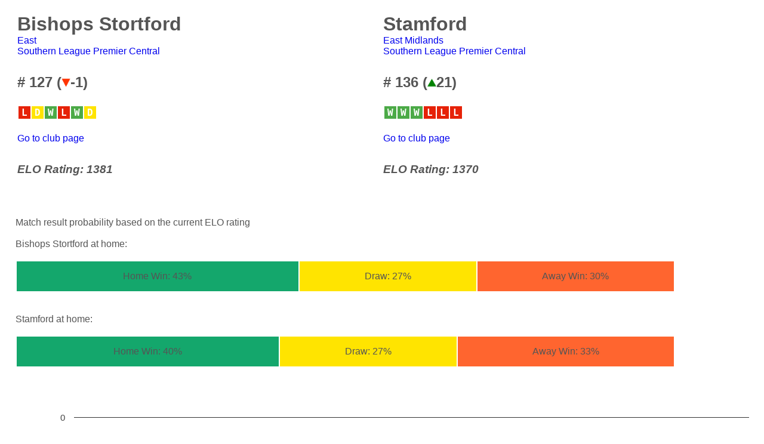

--- FILE ---
content_type: text/html; charset=UTF-8
request_url: https://nonleagueranking.com/compare.php?Club1=33&Club2=227
body_size: 2968
content:

<html>
    <head>
              <meta charset="UTF-8">
<meta name="viewport" content="width=device-width">
<title>The Non-League Football Ranking</title>
<link href="Styles.css" rel="stylesheet" type="text/css">

 <br>
     <table width="100%" border="0">
 <tr height="100px" valign="top">
     <td width="50%">
              
<h1 class="Club">Bishops Stortford</h1><a href="regionrank.php?Region=East">East</a><br>
          		           
<a href="leaguerank.php?League=SLC">
Southern League Premier Central</a>


               
     </td>
     <td>
         
<h1 class="Club">Stamford</h1><a href="regionrank.php?Region=East Midlands">East Midlands</a><br>
          		           
<a href="leaguerank.php?League=SLC">
Southern League Premier Central</a>


                   
     </td>
 </tr>
 <tr>
     <td>
          		    <h2>
		# 127 (<img src="pics/Down.png" width="15" height="15" alt=""/>-1) </h2>

     </td>
     <td>
      		    <h2>
		# 136 (<img src="pics/Up.png" width="15" height="15" alt=""/>21) </h2>
    
     </td>
 </tr>
 <tr>
     <td>
     	        <table style='font-family:"monospace"; font-size:16px; color:white; font-weight: bold' height="18px">
                <tr>
     
     
			
			  
      
            <td title="2026-01-24 (LEA) Bishops Stortford - Kettering Town 0 - 2 " width=10% align=center bgcolor=#E62208 >L</td>
      
              
      
            <td title="2026-01-17 (LEA) Redditch United - Bishops Stortford 0 - 0 " width=10% align=center bgcolor=#FFE400 >D</td>
      
              
      
            <td title="2026-01-10 (LEA) AFC Sudbury - Bishops Stortford 0 - 2 " width=10% align=center bgcolor=#4CAA47 >W</td>
      
              
      
            <td title="2025-12-27 (LEA) Royston Town - Bishops Stortford 2 - 1 " width=10% align=center bgcolor=#E62208 >L</td>
      
              
      
            <td title="2025-12-20 (LEA) Bishops Stortford - Bromsgrove Sporting FC 2 - 1 " width=10% align=center bgcolor=#4CAA47 >W</td>
      
              
      
            <td title="2025-12-16 (LEA) Alvechurch - Bishops Stortford 1 - 1 " width=10% align=center bgcolor=#FFE400 >D</td>
      
            			
	        </tr>
            </table>    
     </td>
     <td>
         	          <table style='font-family:"monospace"; font-size:16px; color:white; font-weight: bold' height="18px">
                <tr>
     
     
			
			  
      
            <td title="2026-01-24 (LEA) Stamford - Needham Market 1 - 0 " width=10% align=center bgcolor=#4CAA47 >W</td>
      
              
      
            <td title="2026-01-20 (LEA) Stamford - AFC Sudbury 3 - 2 " width=10% align=center bgcolor=#4CAA47 >W</td>
      
              
      
            <td title="2026-01-17 (LEA) Worcester City - Stamford 0 - 1 " width=10% align=center bgcolor=#4CAA47 >W</td>
      
              
      
            <td title="2026-01-13 (LEA) Harborough Town - Stamford 2 - 0 " width=10% align=center bgcolor=#E62208 >L</td>
      
              
      
            <td title="2025-12-27 (LEA) Spalding United - Stamford 3 - 0 " width=10% align=center bgcolor=#E62208 >L</td>
      
              
      
            <td title="2025-12-15 (LEA) Redditch United - Stamford 2 - 0 " width=10% align=center bgcolor=#E62208 >L</td>
      
            			
	        </tr>
            </table>   
     </td>
 </tr>
 <tr>
     <td>
         <br><a href="clubpage.php?Club=33">Go to club page</a>
  </td>
  <td>
      <br><a href="clubpage.php?Club=227">Go to club page</a>
  </td>
 </tr>
 <tr style="height:100px">
     <td>
         <h3>ELO Rating: 1381</h3>
         </td>
         <td>
        <h3>ELO Rating: 1370</h3>
        </td>
 </tr>
 
 
 </table>


<br>
Match result probability based on the current ELO rating
<br>
<br>
Bishops Stortford at home:
<br>
<br>



<table width="90%">
  <col width="43%">
  <col width="27%">
<col width="30%">
  

  <tr height="50">
    <td align="center" bgcolor="#14A76C">Home Win: 43%</td>
    <td align="center" bgcolor="#FFE400">Draw: 27%</td>
    <td align="center" bgcolor="#FF652F">Away Win: 30%</td>
  </tr>

</table>


<br>
<br>
Stamford at home:
<br>
<br>



<table width="90%">
  <col width="40%">
  <col width="27%">
<col width="33%">
  

  <tr height="50">
    <td align="center" bgcolor="#14A76C">Home Win: 40%</td>
    <td align="center" bgcolor="#FFE400">Draw: 27%</td>
    <td align="center" bgcolor="#FF652F">Away Win: 33%</td>
  </tr>

</table>


     
     
        
        <script type="text/javascript" src="https://www.gstatic.com/charts/loader.js"></script>
    <script type="text/javascript">
      google.charts.load('current', {'packages':['corechart']});
      google.charts.setOnLoadCallback(drawChart);

      function drawChart() {
        var data = google.visualization.arrayToDataTable([
      
			
							
			
			['Date', 'Bishops Stortford', 'Stamford'],
			
			
			  			
			
			
          
			
	    	['AUG 14',  57, 70],
         			
			
          
			
	    	['SEP 14',  64, 91],
         			
			
          
			
	    	['OCT 14',  60, 100],
         			
			
          
			
	    	['NOV 14',  57, 116],
         			
			
          
			
	    	['DEC 14',  63, 122],
         			
			
          
			
	    	['JAN 15',  63, 125],
         			
			
          
			
	    	['FEB 15',  61, 125],
         			
			
          
			
	    	['MAR 15',  54, 142],
         			
			
          
			
	    	['APR 15',  56, 134],
         			
			
          
			
	    	['MAY 15',  56, 135],
         			
			
          
			
	    	['AUG 15',  56, 132],
         			
			
          
			
	    	['SEP 15',  55, 142],
         			
			
          
			
	    	['OCT 15',  59, 154],
         			
			
          
			
	    	['NOV 15',  63, 171],
         			
			
          
			
	    	['DEC 15',  63, 170],
         			
			
          
			
	    	['JAN 16',  60, 170],
         			
			
          
			
	    	['FEB 16',  67, 152],
         			
			
          
			
	    	['MAR 16',  62, 150],
         			
			
          
			
	    	['APR 16',  56, 143],
         			
			
          
			
	    	['MAY 16',  56, 143],
         			
			
          
			
	    	['AUG 16',  63, 145],
         			
			
          
			
	    	['SEP 16',  70, 140],
         			
			
          
			
	    	['OCT 16',  78, 129],
         			
			
          
			
	    	['NOV 16',  82, 134],
         			
			
          
			
	    	['DEC 16',  80, 156],
         			
			
          
			
	    	['JAN 17',  80, 164],
         			
			
          
			
	    	['FEB 17',  90, 175],
         			
			
          
			
	    	['MAR 17',  91, 178],
         			
			
          
			
	    	['APR 17',  101, 193],
         			
			
          
			
	    	['MAY 17',  101, 193],
         			
			
          
			
	    	['AUG 17',  117, 207],
         			
			
          
			
	    	['SEP 17',  114, 201],
         			
			
          
			
	    	['OCT 17',  115, 185],
         			
			
          
			
	    	['NOV 17',  127, 194],
         			
			
          
			
	    	['DEC 17',  122, 172],
         			
			
          
			
	    	['JAN 18',  131, 177],
         			
			
          
			
	    	['FEB 18',  129, 163],
         			
			
          
			
	    	['MAR 18',  121, 160],
         			
			
          
			
	    	['APR 18',  133, 164],
         			
			
          
			
	    	['MAY 18',  131, 164],
         			
			
          
			
	    	['AUG 18',  130, 152],
         			
			
          
			
	    	['SEP 18',  132, 170],
         			
			
          
			
	    	['OCT 18',  129, 171],
         			
			
          
			
	    	['NOV 18',  115, 167],
         			
			
          
			
	    	['DEC 18',  122, 170],
         			
			
          
			
	    	['JAN 19',  130, 178],
         			
			
          
			
	    	['FEB 19',  130, 176],
         			
			
          
			
	    	['MAR 19',  119, 190],
         			
			
          
			
	    	['APR 19',  103, 201],
         			
			
          
			
	    	['MAY 19',  103, 201],
         			
			
          
			
	    	['AUG 19',  98, 195],
         			
			
          
			
	    	['SEP 19',  122, 189],
         			
			
          
			
	    	['OCT 19',  118, 178],
         			
			
          
			
	    	['NOV 19',  139, 173],
         			
			
          
			
	    	['DEC 19',  127, 161],
         			
			
          
			
	    	['JAN 20',  140, 154],
         			
			
          
			
	    	['FEB 20',  153, 144],
         			
			
          
			
	    	['MAR 20',  165, 137],
         			
			
          
			
	    	['AUG 20',  165, 137],
         			
			
          
			
	    	['SEP 20',  143, 131],
         			
			
          
			
	    	['OCT 20',  116, 126],
         			
			
          
			
	    	['NOV 20',  114, 126],
         			
			
          
			
	    	['DEC 20',  118, 116],
         			
			
          
			
	    	['JAN 21',  118, 117],
         			
			
          
			
	    	['FEB 21',  118, 117],
         			
			
          
			
	    	['MAR 21',  118, 117],
         			
			
          
			
	    	['APR 21',  118, 117],
         			
			
          
			
	    	['MAY 21',  118, 117],
         			
			
          
			
	    	['JUN 21',  118, 117],
         			
			
          
			
	    	['AUG 21',  126, 107],
         			
			
          
			
	    	['SEP 21',  106, 118],
         			
			
          
			
	    	['OCT 21',  95, 114],
         			
			
          
			
	    	['NOV 21',  91, 109],
         			
			
          
			
	    	['DEC 21',  79, 119],
         			
			
          
			
	    	['JAN 22',  80, 111],
         			
			
          
			
	    	['FEB 22',  69, 118],
         			
			
          
			
	    	['MAR 22',  61, 110],
         			
			
          
			
	    	['APR 22',  59, 102],
         			
			
          
			
	    	['MAY 22',  58, 102],
         			
			
          
			
	    	['AUG 22',  69, 96],
         			
			
          
			
	    	['SEP 22',  63, 106],
         			
			
          
			
	    	['OCT 22',  59, 99],
         			
			
          
			
	    	['NOV 22',  69, 94],
         			
			
          
			
	    	['DEC 22',  59, 109],
         			
			
          
			
	    	['JAN 23',  61, 112],
         			
			
          
			
	    	['FEB 23',  64, 100],
         			
			
          
			
	    	['MAR 23',  68, 94],
         			
			
          
			
	    	['APR 23',  52, 102],
         			
			
          
			
	    	['MAY 23',  52, 102],
         			
			
          
			
	    	['AUG 23',  52, 88],
         			
			
          
			
	    	['SEP 23',  68, 90],
         			
			
          
			
	    	['OCT 23',  85, 108],
         			
			
          
			
	    	['NOV 23',  87, 104],
         			
			
          
			
	    	['DEC 23',  86, 102],
         			
			
          
			
	    	['JAN 24',  96, 98],
         			
			
          
			
	    	['FEB 24',  109, 102],
         			
			
          
			
	    	['MAR 24',  131, 109],
         			
			
          
			
	    	['APR 24',  131, 92],
         			
			
          
			
	    	['MAY 24',  132, 91],
         			
			
          
			
	    	['AUG 24',  128, 89],
         			
			
          
			
	    	['SEP 24',  110, 91],
         			
			
          
			
	    	['OCT 24',  138, 98],
         			
			
          
			
	    	['NOV 24',  120, 103],
         			
			
          
			
	    	['DEC 24',  119, 100],
         			
			
          
			
	    	['Jan 25',  129, 107],
         			
			
          
			
	    	['Feb 25',  127, 103],
         			
			
          
			
	    	['Mar 25',  130, 98],
         			
			
          
			
	    	['Apr 25',  140, 94],
         			
			
          
			
	    	['May 25',  142, 93],
         			
			
          
			
	    	['Aug 25',  119, 110],
         			
			
          
			
	    	['Sep 25',  125, 111],
         			
			
          
			
	    	['Oct 25',  115, 139],
         			
			
          
			
	    	['Nov 25',  128, 149],
         			
			
          
			
	    	['Dec 25',  126, 157],
                 ]);

        var options = {
          title: 'Club Performance',
          legend: { position: 'bottom' },
			
        };

        var chart = new google.visualization.LineChart(document.getElementById('curve_chart'));

        //chart.draw(data, options);
		  chart.draw(data, {vAxis: {direction: -1, format: '#'}, legend:{ position: 'bottom' }, chartArea: {top:'10%', left:'8%', height:'70%', width:'100%'}});
	  }
      
     
	
		
    </script>
         
    </head>
    <body class="RankBody">
    <h2 id="Top"></h2>
    
            <br>
                        
            <div id="curve_chart" style="width: 100%; height: 450px"></div>
            				
            <br>
            Value 0 on ranking graph, means club was not included in the ranking for that period of time
            <br>
            <br>

          <H1> Matches played </H1>
            <br>
            
            Only matches played while both clubs has been on the Non-league Ranking (Step 1 - 4 since August 2014)
            <br>
            <br>

           LEA = League, FAC = FA Cup, FAT = FA Trophy
            <br>
            <br>
           
              <table id="ranktablesmall">
        <thead>
            <tr>
                <td width="80px" align="center">Date</td>
                <td width="50px" align="center">Game</td>
                <td width="160px" align="center">Home</td>
                <td width="60px" align="center">Result</td>
                <td width="160px" align="center">Away</td>
               
                    
            </tr>
        </thead>
        <tbody>
                        <tr>
                    <td align="center">16-08-25</td>
                    <td align="center">LEA</td>
                    
                    <td align="right"><a href="clubpage.php?Club=33">Bishops Stortford </a></td>
                    <td align="center">1 - 0  </td></td>
                    <td align="left"><a href="clubpage.php?Club=227">Stamford </a></td>

          </tr>


                            <tr>
                    <td align="center">05-04-25</td>
                    <td align="center">LEA</td>
                    
                    <td align="right"><a href="clubpage.php?Club=227">Stamford </a></td>
                    <td align="center">1 - 0  </td></td>
                    <td align="left"><a href="clubpage.php?Club=33">Bishops Stortford </a></td>

          </tr>


                            <tr>
                    <td align="center">24-08-24</td>
                    <td align="center">LEA</td>
                    
                    <td align="right"><a href="clubpage.php?Club=33">Bishops Stortford </a></td>
                    <td align="center">2 - 2  </td></td>
                    <td align="left"><a href="clubpage.php?Club=227">Stamford </a></td>

          </tr>


                        </tbody>
            </table>
                 
<br>
<br>


       
                 
<br>
<br>




<table width="90%">
  <col width="33%">
  <col width="33%">
<col width="33%">
  

  <tr height="50">
    <td align="center" bgcolor="#14A76C">Bishops Stortford wins: 33%</td>
    <td align="center" bgcolor="#FFE400">Draws: 33%</td>
    <td align="center" bgcolor="#FF652F">Stamford wins: 33%</td>
  </tr>

</table>   


    </body>
</html>

